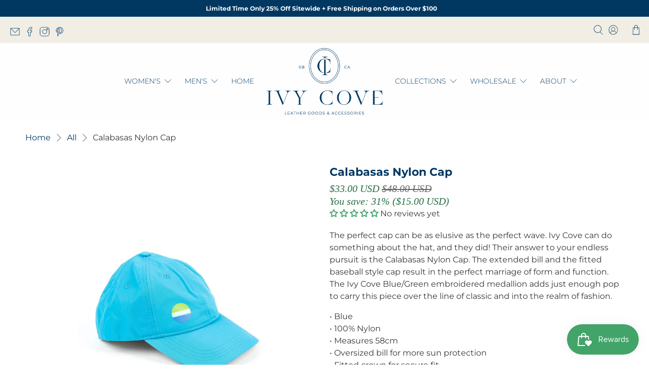

--- FILE ---
content_type: text/javascript
request_url: https://ivycove.com/cdn/shop/t/41/assets/z__jsFeaturedCollection.js?v=164313737353683620631768594858
body_size: -278
content:
(()=>{var __webpack_exports__={};window.PXUTheme.jsFeaturedCollection={init:function($section){window.PXUTheme.jsFeaturedCollection=$.extend(this,window.PXUTheme.getSectionData($section)),this.enable_masonry_layout&&!this.align_height&&this.collection_style=="grid"&&window.PXUTheme.applyMasonry(),this.collection_style=="slider"&&this.createSlider()},createSlider:function(){let featuredCollectionSlider=$(".featured-collection.layout--slider .slider-gallery");const slideData={products_per_slide:this.products_per,products_available:this.products_available,products_limit:this.products_limit,cellAlign:"left",wrapAround:!0};$(featuredCollectionSlider).flickity({lazyLoad:2,freeScroll:!0,imagesLoaded:!0,draggable:!0,cellAlign:"center",wrapAround:slideData.wrapAround,pageDots:!1,contain:!0,prevNextButtons:slideData.products_limit>slideData.products_per_slide,initialIndex:0,arrowShape,on:{ready:function(){$(featuredCollectionSlider).on("settle.flickity",function(){$(featuredCollectionSlider).flickity("resize")})}}})},unload:function($section){$section.find(".flickity-enabled").flickity("destroy")}}})();
//# sourceMappingURL=/cdn/shop/t/41/assets/z__jsFeaturedCollection.js.map?v=164313737353683620631768594858


--- FILE ---
content_type: text/javascript; charset=utf-8
request_url: https://ivycove.com/products/calabasas-nylon-cap.js
body_size: 1029
content:
{"id":7617062207743,"title":"Calabasas Nylon Cap","handle":"calabasas-nylon-cap","description":"\u003cp\u003eThe perfect cap can be as elusive as the perfect wave. Ivy Cove can do something about the hat, and they did! Their answer to your endless pursuit is the Calabasas Nylon Cap. The extended bill and the fitted baseball style cap result in the perfect marriage of form and function. The Ivy Cove Blue\/Green embroidered medallion adds just enough pop to carry this piece over the line of classic and into the realm of fashion.\u003c\/p\u003e\n\u003cp\u003e• Blue\u003cbr\u003e• 100% Nylon\u003cbr\u003e• \u003cmeta charset=\"utf-8\"\u003e\u003cspan data-mce-fragment=\"1\"\u003eMeasures 58cm\u003c\/span\u003e\u003cbr\u003e• Oversized bill for more sun protection\u003cbr\u003e• Fitted crown for secure fit\u003cbr\u003e• Hand wash or machine wash on gentle cycle\u003c\/p\u003e","published_at":"2022-04-13T12:18:12-07:00","created_at":"2022-04-13T12:18:13-07:00","vendor":"Ivy Cove Montecito","type":"Baseball Cap","tags":["All Products","lifestyle","lifestyle \u0026 home","mens","menswear","Sport and Beach","womens","womenswear"],"price":3300,"price_min":3300,"price_max":3300,"available":true,"price_varies":false,"compare_at_price":4800,"compare_at_price_min":4800,"compare_at_price_max":4800,"compare_at_price_varies":false,"variants":[{"id":42681771000063,"title":"Default Title","option1":"Default Title","option2":null,"option3":null,"sku":"H42446","requires_shipping":true,"taxable":true,"featured_image":null,"available":true,"name":"Calabasas Nylon Cap","public_title":null,"options":["Default Title"],"price":3300,"weight":91,"compare_at_price":4800,"inventory_management":"shopify","barcode":"","requires_selling_plan":false,"selling_plan_allocations":[]}],"images":["\/\/cdn.shopify.com\/s\/files\/1\/0614\/0624\/9215\/products\/calabasas-nylon-cap-260044.jpg?v=1762636597","\/\/cdn.shopify.com\/s\/files\/1\/0614\/0624\/9215\/products\/calabasas-nylon-cap-719373.jpg?v=1762636596"],"featured_image":"\/\/cdn.shopify.com\/s\/files\/1\/0614\/0624\/9215\/products\/calabasas-nylon-cap-260044.jpg?v=1762636597","options":[{"name":"Title","position":1,"values":["Default Title"]}],"url":"\/products\/calabasas-nylon-cap","media":[{"alt":"Calabasas Nylon Cap - Ivy Cove Montecito","id":32499674317055,"position":1,"preview_image":{"aspect_ratio":0.667,"height":2047,"width":1365,"src":"https:\/\/cdn.shopify.com\/s\/files\/1\/0614\/0624\/9215\/products\/calabasas-nylon-cap-260044.jpg?v=1762636597"},"aspect_ratio":0.667,"height":2047,"media_type":"image","src":"https:\/\/cdn.shopify.com\/s\/files\/1\/0614\/0624\/9215\/products\/calabasas-nylon-cap-260044.jpg?v=1762636597","width":1365},{"alt":"Calabasas Nylon Cap - Ivy Cove Montecito","id":32499674349823,"position":2,"preview_image":{"aspect_ratio":0.667,"height":2047,"width":1365,"src":"https:\/\/cdn.shopify.com\/s\/files\/1\/0614\/0624\/9215\/products\/calabasas-nylon-cap-719373.jpg?v=1762636596"},"aspect_ratio":0.667,"height":2047,"media_type":"image","src":"https:\/\/cdn.shopify.com\/s\/files\/1\/0614\/0624\/9215\/products\/calabasas-nylon-cap-719373.jpg?v=1762636596","width":1365}],"requires_selling_plan":false,"selling_plan_groups":[]}